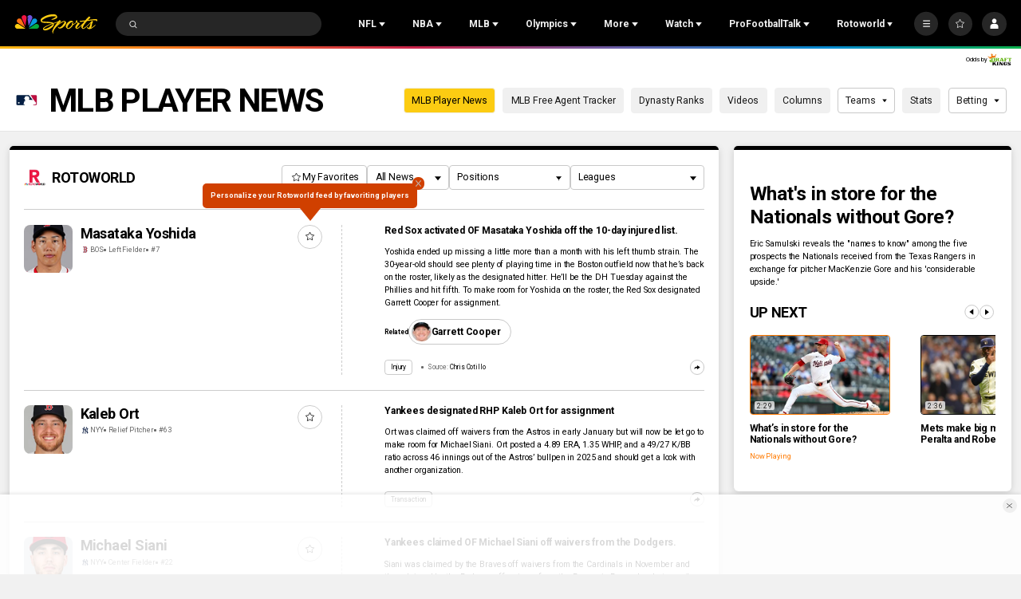

--- FILE ---
content_type: image/svg+xml
request_url: https://nbcsports.brightspotcdn.com/fd/6b/1f1ee81541ee93ffaac0dcfb9a6e/colorado-rockies-secondary.svg
body_size: 3832
content:
<svg width="100" height="100" viewBox="0 0 100 100" fill="none" xmlns="http://www.w3.org/2000/svg">
<path d="M31.5915 19.4594C31.5915 19.4594 20.1139 23.9959 20.1029 38.7437C20.0881 53.8529 31.1682 56.7068 31.1682 56.7068C31.1682 56.7068 25.4645 49.4846 25.4808 37.8918C25.5024 25.4101 31.5915 19.4594 31.5915 19.4594" fill="#33006F"/>
<path fill-rule="evenodd" clip-rule="evenodd" d="M67.2201 74.2718C68.5358 76.8679 69.7178 79.2003 70.6185 80.0924C72.8806 82.081 75.3099 81.7084 75.3704 81.6991L75.3716 81.6989V84.992C75.3716 84.992 63.1125 84.9973 62.3402 85C62.0428 85 51.1304 66.4069 51.1304 66.4069H48.1705V75.8427C48.1705 81.0525 49.7891 81.6867 54.1488 81.6867V84.9973H32.9784V81.6867C37.6689 81.6867 38.786 80.6298 38.786 75.4908V61.5949C38.7292 61.596 38.6737 61.5987 38.6185 61.6013H38.6185H38.6184H38.6183H38.6183C38.546 61.6048 38.4741 61.6083 38.4006 61.6083C30.8268 61.6083 25.6223 58.4013 22.4013 53.9821C19.1762 49.5645 17.7632 44.0051 17.7632 39.0883C17.7632 31.9625 20.0267 26.0462 23.9847 21.7005C27.8846 17.4244 33.484 15 40.0409 15C44.1213 15 46.9666 15.9728 48.8199 16.6064C49.7149 16.9125 50.3786 17.1394 50.8383 17.1394C51.3508 17.1394 51.6323 16.8529 51.858 16.1399H53.9523L54.458 31.0353H51.8022C51.179 27.4018 49.7671 24.4075 47.7862 22.3415C45.8064 20.276 43.3195 19.1346 40.4908 19.1346C32.9738 19.1346 27.8274 26.9022 27.8274 37.9484C27.8274 48.381 32.1692 55.804 38.7856 57.2124V50.9155C38.7856 45.6334 37.7796 44.5085 32.978 44.5085V41.1978C33.5232 41.1526 34.0399 41.1093 34.5416 41.0671H34.5416C37.1718 40.8464 39.389 40.6603 43.1412 40.4233C46.6611 40.2133 50.124 40.0713 52.0253 40.0713C60.9636 40.0713 69.9015 43.224 69.9395 52.9555C69.9061 60.8854 63.4953 63.3353 61.0721 64.2614C60.7445 64.3866 60.4897 64.4839 60.3335 64.5632C62.5554 65.0675 65.0667 70.0229 67.2201 74.2718ZM31.5908 19.4589C31.5908 19.4589 20.1135 23.9951 20.1025 38.7432C20.0889 53.8524 31.1674 56.7075 31.1674 56.7075C31.1674 56.7075 25.4637 49.4834 25.4815 37.8921C25.502 25.4093 31.5908 19.4589 31.5908 19.4589ZM45.896 81.6752H41.0727V43.937L45.896 43.6V81.6752ZM58.1228 62.4264C58.1228 62.4264 67.1161 60.5598 67.0918 53.1463C67.0679 44.7318 58.2688 43.9312 58.2688 43.9312C58.2688 43.9312 61.4503 45.9807 61.4465 53.2293C61.445 60.4083 58.1228 62.4264 58.1228 62.4264ZM48.1705 62.9555V60.6305C48.1974 60.6295 48.2245 60.6284 48.2516 60.6273C48.2802 60.6261 48.3088 60.6248 48.3375 60.6236C48.4944 60.6168 48.6523 60.6099 48.8047 60.6099C49.486 60.6099 50.1055 60.6099 50.6138 60.7529C51.179 60.8237 51.7469 60.9656 52.254 61.1798L52.4259 60.6807C54.0635 55.8361 55.4211 50.5621 55.8725 46.4987H53.2156C51.8648 50.1501 50.1772 52.8843 48.1705 54.71V43.4516H50.9074C56.3243 43.4516 59.1762 47.1126 59.1762 52.6743C59.1762 59.9283 56.2731 63.0958 48.1705 62.9555ZM53.5305 66.4761C56.3862 70.4905 62.6012 81.6958 62.6012 81.6958L69.4786 81.7123C69.4786 81.7123 68.0439 80.5602 66.0399 76.5132C64.1793 72.0286 60.6988 66.543 58.262 65.3064C58.262 65.3064 57.583 65.5776 56.6502 65.8449C55.6275 66.1422 53.5305 66.4761 53.5305 66.4761Z" fill="#C4CED4"/>
<path fill-rule="evenodd" clip-rule="evenodd" d="M41.0731 81.676H45.896V43.5992L41.0731 43.9362V81.676ZM61.4473 53.2286C61.4446 60.4076 58.1235 62.4268 58.1235 62.4268C58.1235 62.4268 67.1157 60.5587 67.0926 53.1452C67.0668 44.7307 58.268 43.9305 58.268 43.9305C58.268 43.9305 61.4511 45.9815 61.4473 53.2286ZM58.262 65.3064C60.6985 66.5431 64.1793 72.0271 66.0399 76.5132C68.0439 80.5602 69.4786 81.7123 69.4786 81.7123L62.6012 81.6959C62.6012 81.6959 56.3865 70.4902 53.5305 66.4761C53.5305 66.4761 55.6279 66.1422 56.6502 65.845C57.5833 65.5764 58.262 65.3064 58.262 65.3064Z" fill="#33006F"/>
<path fill-rule="evenodd" clip-rule="evenodd" d="M77.5422 82.9214H76.7865V82.4716H78.808V82.9214H78.0531V84.9996H77.5422V82.9214ZM80.751 84.1229L81.3568 82.4716H82.2368V84.9996H81.7259V82.9883H81.7137L80.9877 84.9996H80.4938L79.792 82.9883H79.7814V84.9996H79.2674V82.4716H80.1547L80.7373 84.1229H80.751Z" fill="#C4CED4"/>
</svg>


--- FILE ---
content_type: text/plain; charset=utf-8
request_url: https://widgets.media.sportradar.com/NBCUniversal/licensing
body_size: 10804
content:
U2FsdGVkX1+oR68EY2t+Hq6/ndZt7kUxt3wpmFfSTuztxadMTO1tPAj0wTLXFonHpNixuMo2THpZiczRFZGPWowhwgm06baa/5z8fGmWvakhi9fVXECogHv8820v7Y22LXE5sSkIqX/62wMdn95KlAvEVVST4Ub/HLe4wSgsW/C+9yNd2f46QRO6LWdC50bozXn1m/6lA+jaUm5/6yeRUacmLBezom3ASTEiueC/[base64]/YjBLyDSUSI6sgM052S509/1mGCYks0CI7NMNKtCFt+uOxh2E1q3DyYZy1Lkq1c9snhwhqwgTuLALrymHIY0khhjP540t0j8apJlC09GjtrA+RI33tWaTKguxnzsKRGmxJw11HDoiFknayJWWte+kH9ZH5qhyFOAgQBxTSdfxKSGvG0spUn2HydFv50Bs/8cuSlpdW71rwnUhMnQh9Nud10+VFJCOUuUeRN+L0jYcOXwHYfOCJErzCOuBAzZHi1xvS8P5N/uOH0mZrTe5diHf1e351rWVi2dA8EXgK6YA92aNFPnotpQjg8Y6cXuGuC5eBWxEIuACx3cYfVHJiATu8S8vjond66BO3z/nmB0W8uGhnFPDDtx29+XHPt7th+XnKVecgy687EAjUPZCPvHgIc/HLSr6+uygZLkJB1p1IKOKeqgKNmEUjVqAXEXrWy75bYl3wcGugLwckLSa7envN3DVkXFyaiW11026ZMsxxLCGibXCz3Yd9jBkJ5ljggSbZpGOB+VyvgcKUOtbpZmqM8x8oYfeiab/bYeK/iIeGddblxaB8/qSGSw5eX3cZdnK0vCF1dxpv0ofNHkYD7lWO+IEkRqr4usHJtuOMrYbJ+V59c0ZGZxuAdhUtFsibGNUHDuWKjSA3jsYy5hl1iIKc9+AC7yG4+4e3jCxrihcbXvWw/2qVpHacy3Kuy8P+H65h66yaAMr6tr4+evjOnPfKoITGUme26vT8p+hAZOcOJfzfs+LbU0KYIlP0CPT4KHMiHhvV/1mYIzeZ73mEyi68beyu5mWMNMJw3dYTFZ/MJuhPDPHOE0q3jxEGmMeryZl14O9djTHvOHRgo7ejNDpBfb8waZzQOy3aY7fu9NVDQC4GqsmMhQ23LElLGZOXj0d+u17u8blxJCRVsT12H8L7Ld9wl5WqyWCc3M3MyfwQjpgvl7ajYCaC8vCr41KDRnqlT3P7RU/d/3WIBd6AVVwPYga0vXEsN14QnQ868WDvG6QtBQPn/6d35NGtHvORNUL8R+Aa9+ctyTg++KXw7YWmrO9lIwgBLCOd3QbmV8APXLp/cxzCyl64Tk0ExO4ny2sAtRKNpEQQPasOvEbTc7lAqcPmbjhQRn50lCMRY+LmEMR5B+dl6CF0noyUbSLuGKVRBOj/wjrY7DZDsR+uOFGdlr7RN8rqU+p7GuIAv4BsVpB9/xxrA44XT9xnNLxat1X5GKEpzDPW5VEJPDbSSg5EAZ65pbF5e8ud8yArEOa2pEYaDu1ASDTbDMC571IQdf4zdvaiwKzUr/2qgCK6qGZM40pEqbSDkvMZQHIaxNC6AXwj26/6kS9ER2JjHIHbxhEWPtDdSldoKZoPUuavGIyGuOqAvASdNu6bxkT3Onl6NydGzZN4sasIy9wgwNx2orVP8/++ISTG27Xymw1v2rk5rpd17NxgD32uGlOUIbzBySnIUtveBaBg8TWnKoWiTVU8zdQXIUDCUt4rdEd3aFLJNyY0tlExYACzQk96WhmQT5TU6d/a4V1Geq32Mu0MCtAfTgBq3WYhzT+Gc6PFTTay6Wkc14dHprPcg+DSqHCBBlZPDS0ofz3k1AOFBm74nab44DLPSIeUcuq0hniCVba+bsUGBX5y8Qssgg3dS1oLmEJh4QsSXirZCZqcujeKweb76VE1LsMb4N3jiw3IWrmyOMikSdohJx97Sn7fQLobfrL1/wKLOPlOo2Cho+OnUpZgLGGpxSUSolCVf/mSfCij9babGisQTVLAKFHMx6YkkEmSElEALiPUPP9zT8RzhNj5a8V96dqpAJk8R8oeDEe33qjFN81j61ekp62X/4FizZmH9dRHB7Dy5WEtO8IcCXVO1pBbn1iUoEgtdIOYtkhim38VUT2mpOIyCspA1XN6azNwbwG8HacrOHM+IQrcAKvertiOPqLvelKjgr4HrjlN0oXfSta8fCfPcyfTDVQ04B+vZ12rkQGkzUjb/fo65hFKxOuW2ZJ4h4VOnDWiQJn0EfZSHLjyNLW4O7e3pJomy+UbKa9bBDwsreswk/O6AbkYMuZNte8kvSXY/LlRZbIIGpKoPO0991VlJ+WSuzib49YHYHkahi90AAvDnrZRdDX9DqH7hJqnhB2+h2vIx7dEVLfmfCzqlTY/3kf3mmkqQpyLvUzb1RIbvtmEXskM/Wq8X2hwyQPZx2ZPxQusPquvlY1z+fAErr1jC3JdeyIqI7/ljFZYzbEt4c/tjRwTpxDXlGzZ/[base64]/tn4cbwq420CVg8jwfLDR88TnfIh6aq6aKIPwGlNtRBoZawLkD3SWJcKvapSgBLHBbpeScJfzakOq4eHCP2CuZEY/h0ob+TGBV0yjLueDSFVN8M6+G3cgDJD0UJa2gvRiSOYs5+XhQEnEK/gVKYlhMXSLmpmilGYNkiUbrl/+/DZ+yiJoW8reAdtcwDtbf14ww5tkFrYQ4AfLwEuLFKjdCVnTiY726knmIIwq3HS/mZFCM2ZXEbg6TFSLLeO4Pm/pN3nfjz2txcQlb+CzvZLYAcDxPE4sDAancdkWsD7NhE1jWZSUE4UU21yDVuouIHjsrDGDoGbHEUTptHcCUPEYRQso8JK0+wJJDaMcCx/0eR3Vg2BhrUjKTZRvLj47uGhQZEh8UOtUizsLjIKYl57BgmjBL9QDW+fBnssuwZ3fQd44/BI+8GjR+BpTx4sNmuGyHen7BMzvDHGzA8KexSc/rM9QmjV47zV4NvO3OfldqLwIP5GbrGa8gSdKQxb5kh+DtFseObRM29mRC6u5EFfNNA8AMkSFzBORNlTtiXOa96E9ATftFFVMYS5n7+yN1lOguB6Js16DgEmHABQ7vZUPPoicvmKxGA+PmuP8DYoW7SAAn2QkMOS39oYFE7c4zeJQ4F9FytTns7bP1ydS28/E/vBYPEoMOwFKXqudFUJHASa8DvxRahBJt04r9pS7kr3ycjEKmcYNxixp7T0zm5uMZtKLiKb0GCHlwLrZPOPs/GS25WI+ZCWniZgZn+N2vUIG8OyvEPQaDBPBh0oW2V7HB4n5yADh2cjZRBUmV5iQ1EhIaqgvYyMDTjO86gnQ4uORMm2bly3xw0xHFuRlqrce2erE4pHbbnadaJnVUA+6hyrgR7s9PkxbCmoNlHen6WtFWH7/SM3R+svv6FPb/jZLwHCdZZ0T21CQie0gFwcxxMAQPFbC59Ftev7oXN6gCaOjZiDWdDRQ7uLG/NGY75S3PKWZBLQSPWbb8dgnGS1N20DGF/4tZ4FAubpvUDVjZT7NY8CpFptPWPG9I32TdeOiGZff6+1e572fWjtWsigurR1Iyop7GL/wC6ZCfW71IoVyibdN7TNOUOJ62HkcyRTQ4pg5jwVl2P1RnI28Gu+HGRj9iHeeGllbzQWAOqrfSkVY9Ftyqvd4w19znPIkNuVCVPkwZ5iJUOS6+lq1RnIM/HmI5h3Z/18D6EquwqHWkfdNWfm5V4NjB/gGPk4CiiZrJFH3VtgApQsA4WXHk6+L2Msx9gCvCqetBd9XeAo2m+b3feWc+rfFDkxdn/TniX02SmrbaczVlFP+kk7wdeAg2RN6TvJ13Y3XYz0pCRQbS6HnM//[base64]/Qi+4paKN8/BjmVsctutapRSfcqGdr4JxcFNmJcBIFdGfBNibaHdWdx+Phb8CyqW5q6dYtgTe+kUfOESB2KtgUyaPMo7ZfhB/hje/86r2erpA7k2iWlMdAUmaVBTTNtTInXZHH6PhaWbI5sLav+5xRWtCYylJDbSHGgy1tnbfj8A2OV/QtJDLVrVkeHJyNUYMGfVcEkJB2Gpofja7SyV5OBuc/e3ZK7iFqnIienPxlX41ZJIprKDYBKO8jC4yomT7t1C5dgRjudJe67MlfBojlZoXNJpjCfMXlqN6jdejfDEMgZFxNV6YSpziGttYa5IItjWyrD3ha1KZ16v7P2V0Xp/LOc3U27oK8q/x96mhiougvwSUIb3JAJU9ihWxDkRuZEJPAZMzShU8OZwPvKQoNkxrJIdW6/n9nbr5Il7QNa0uz32trw3bpyvQkPXsNYRNbUxOBcGBc/oQ5Q5QMvq7gZgo//i+/tf4LmK9ZErlqt/PTMZp7Bk8R/MEIzv1/idIvmgrrqs7DVSpTwAkRGYKvTFRQ3fg2OLD96OJN8Iobgi5qBfflsXn4e4UOHVicva/tK1qnIr8/5kuye51qMzSxKFpTaL1pJoBOJetJQBF5Zloo07H5oJF6v1carPL5Ba5px8NC30PFBFaASNHd/tDMUwJNN527IKkjvmFSsgNaVW3BLJsAhdfx2vwFjwSE9Txltswe+fAS2CcANMu1OOArQ2Dr1ZbblWQJhjkVtaMdNNFvlOGXLjIImJoJvuLxpMe6uy7mG2mathQkxmzqKgzrDRBkEBDURUmv76YyiUJ6gW/a5xz3AXrxgKA8lyAF7qUStcoGGCsWZbqReyup9ka72BKWfqDgGXADPfURu8EIlQ/DYEkJSLy0NpgpI6l2h+IJkTOwqxae75RSTwJqPeEsUyQAIIUbMzxWmmw0z26UKEQdjG4TkKK4P7e1Tev4gQRilQR7HAAmV/GXmmKC/QWYOZaXdUb9OEuq+COhx+qr5Twc1wSLCVXrbN9Z03MpTZch+4JfLPwE/vsPdCnRc8de6yZL56+K2QOAvJ71hIQb8wwax8SfK96RuZ/seuEjpv+z6Xj+SgeVHw72whjJLIuRXdMBZ71mm/G+Ikup2HrihZQZc7CDkuN8kj7wN7i8e5PB/2ShVdCkgtALAm5sHj9PqYj22prQMUQ6ANTakEdbqatOjzr2295P9XLZyBprebE9lLW/[base64]/oxL7oID+9DOpHKKRKBUMPf0YG3YLydcVXN4Bo+0A5QywmQFRnDozd+CZ3ox+4K3soqqKSBgsFeo4irxLQOnWBE3X4y5RWpUWXWQ9yZUeVdgYkhbJFLcbLAR1JPEx4FNLen1hzQQPm3HZ2zdDg7nr/riTrVxMZs4vkJe4BO7717ds52tG9dp3mADZwCc22marYccbou+D4gUXL3kfHNsHv7V259rsdeRkF0jsEWZBjWbqBtR/J4VCF3hF9j537aBF/kHQyCwNCv4ejUrty40xZRIzcJA+4V+wz7UxccyJ4HwjWTrjfL5kx67kr/Y3YcaG2wZL3YAlM3EcnS7ElcA5iJxBE5tK3rlWgJbUCEtV3uCGhs9D0n2/WODiBZo48zIZR4ebrIH574/vd0X702PdmP1xonPRT2sWR0RnD3qwg5fIv4rsOqqlji+yzYSdhulrqh/foJ3zKXlcEfEncOj5GeIOXrgh5RVpUozgZqPp8EZrvJfiQ+uEexvIGYeiBKZNvq1koqXZVDWcXZ6Rqtm0OdL8KFMROWRhIpgh6pxl1ZF49/9rlIOE4PzeQbeZfetwhO946LnQtdpJbuCQQnhrOmirX0GqMvskP26wJiebBhugrcGoxoTfJAnOdRxhhm082arrhJK/MsIRMBatHpLfegO0ge6wDS6Lch3nhdOZaF1bNt6ODthaEG7VlThrBC9EN/Xg4wwzy0u/jvEWr5jSnOJ0b7e8GiOb31QzwKs1UY/oNYRbeTBZ6rrhnLKIItz4iGGRiGzRcO1emhIFuKbW6Yh8ZoddB75nyA7XPruZ2/MNSqteJaGVYYNO2DpCqVSJnUd3kcgTLO/cRwlt/kjI4T8yVYZ18YLyJTbxy999deuyxcpaP5DHZn/h7uHkhgTD6il/NFVxurkt1fRwiYx9ifK8v2Zaq0NvHNh6Mz/JNAtmV3xgkfvmtWI/wIgXTLQMf1Vo7RoTvPre1MPEeyAvdAKhqSXtOvU7cQv03txUBA7d7e22vBG49zYcuwxobKFAUzFDE82kIA8h4mF+pt6IEu2yHu4PBK+GSsfDe4rQBwuk3PsBlxhPh2JUt/PaSvX8T60PksmyIynRwIlFfx9q6lAWWDxbsQ418CdDvNNjC7ytXxfmaDmsog4O6bDbT0hhAvJo60wuTa0uKW+SH3nmIZqrzPqLjpFr51erAsrhABripv18LUjhEoJAx18D2rC/cBMCt3OVju+Qb6gjFv9hLXjd3OFEw9iKKKdGiJ8RNLmdK+f5HU9KcEQQMaojHRxqtYb3kPVaGbiPXjzxiP1qRLB/C6qMjlDh5VllkHs+k/lcsCuzoViYL/R9MtliD3sfqrxQFnJg81bxPYeBN1w/vgsv3/[base64]/31niqStJsjpybU1yFEOApQnxEyoKIDqYRQmXJFjpwe2cnXuSKZaNH1ass3gzJM1FS67+izJKLvWQ5qtDofOlI6qbGPk8xfmrE5GLHmVjalxkZrIMhE25aBgck+IycAY+zFDtfYY43VqOWK5RCJlmemk6OpGdv6JzLKuRi0m5rpUu4iVMRkEbjHngj2kG+0xs/yP9phmVsXlmAoqIsu0jrIIKmbTKydQqP/5HXsxYnnta2+rfG4mDv0IivVvvpZn+WqCUFTMDnCSWCRllAqttoywYSOb3yr+jg0RIoY8GpYZi69tNR9wX+h1vHveR4U9w5KUnkqtMbkfBqgPkguFQgPCOVE8ime9O0ZNhkVA02cgAPF9S59f6NWlXh8Dv0cJYuQvzI4UK8nli5F1WnJSSXe3T328prCN15hNuDt/CM6lJyJBNkujMHRS8H0LgbuT1DIOUVgqeh04Zu/JPDrQXjSmSrLgsOjQARYj81Wp1sd5IarFbYBATUPlgM1EdhruJANrtIu2nzs0I0Ak6WIftdk/cGoS64XfGhpMfa75gtFKTiWn3gYSv/KLEEVhXGrjOeiw1JB39BDjXVzwCp95psHZnuhKaC8PwaFIK5pbdHIg9u2m/wYKQwiheycs10aX3zmYTQAzqTBWY+2o2XOEY7jWOXs9qU8PWWGkfD2O9azgIN53WtdiaQ1/flXfQCUIUTdrRPab9GB0GCFvPwfiBq86O0hs1OeX8IiydYUihcADQXfaw/CQPKLs+G1BUK6+KIbyt73NlBgiXKshiLPGGS+6NK5ObM41JINORvEk/Ysufk4l0wvLx+GhKCiB2bIMWps0Etcvu0M+tsUmVroDHkTrKo80hUNNcos+h3Lt+orfJSag0BEk0qVh0nJpHiLy0/[base64]/MB6+HJtk5Xxl6PHd7PBldf1IjVHB07EeiiQbbKMUzb9hs3bOsUBhRtC4ryx/mZgNvTjo0rl+IL1/D+8Ri/fc4ni6D9IFC1bYD+ngOoKYmPn1IFvEjdR+NAhB6MUHdn/SXBpaHlSKApqSdAuzwxDOYjV24gb9y6awP0+BCvkpzWAX34OmMLZmP6cqsgT1YhtPR54bA9J7g/DKhtzyTaX8FZxrHxAtI6BQMQW3ScGEVHyCZjr7CdctQDPZsko2QQIY26BKB5yUc2SRMvCdyDNFeVV1cojigk03Xx06niLjVo2t6+mvqXbmA4g8OYXtUSGg6S6cnfJPb5fakBD3lmomEIklGLIsRKcmlR2m43BNBDF+C8sLqQqAq3/AeqNXNkBKiW/cPs4AiKT+IVROqrP5d/RfMwxjcaqNcwxJKQL5MgsGsv7sdwSY8ny0IIKkrrrFyTi+cPGQYCvvjCP5M44vFmaLzZgC/CQZmtFVcbcKiGqYK/Ilp7Il82PLtVVSYeIZTNuR+St7yNq7QFCt/yXtmhpOTDoSUVA174f7y0ecJeSs3qnb7YzHQW8S5CoKMxBF4dD9tR0hcFf4L+d/xTp/teXS9XftwWfStHrgcPowxAGmwA4FajDFiTx8kobXEw2AKEmYwAwoNaz8bvrQv7nH6Dz7tU/zbk/TYRGmFs+JOiAPJXnV1ioD9jH0KM57UVCTa/dWyYYB0VOTxEtGS/vHLbQKjFvwbXLqOV4K4mpgbK8eCI+d1o2xBN+2hzcvQjhC83BwH8dFN2H1JF/[base64]/4q0VN6GPZjTY/sbTWB13TL1eXKfls9emDaZNUd4NhxaKXeOj+mFCoPYDkm4PtNGaOyzIvKmLkYFIXAFXUk8oDowPMQlUXthTVj8aq6/pIaK8lcyjEYBjmAJe7+NDplqFxbEAPS2E9q2FgtOzWIBGhWD/qt55yrOgbDZc0PqydlGqxONmJZKgFVA0MQ+tBKHACG9OOZ573Wsj2aPGuaoGTzixsMlT1U1xHJwhn1L12z4G/2Y8QvDs35rZGI++2yvGDBVbr36/70TNCmz03RLiGQKxBECc1bkFf62qfSy6QzXA/m8mzuCtvVTveNsMfzZGD4ZlZ/IM9473gFCIj3q7voRlJtir80FSR2wKaMonnlwGHfFAlVqS7dYmw+qD3MLn4jgq6MntJ6UoqWQkRpF+MlHTtFhekjEociDSwCFJeGK34UjDd6qrewi5gpoaEUK+zG2c3X33TIw5xMwP8KlDBE5G13E76P8+psZkqd+AHFq4/sXuL1Pjd1n+qJoYW2X48blIsRf7VkK07yOCr7PFEblXiRdDDAqktEe6S2PjuwIW0+bOU1vFVh0nnqKJMs4EimxkZxFz1uIywiDnVg/viQFH2k/Tfd8GBJeTmgjRRnoh+3CX1PsVVUkDhJqbzjt5QD5IklXj0Uy2+7zvZMrJACzDVgJX9PkvFBKHHSfkHl8Z8BspXObkxbjWDc8s+hHHIZTE+jFMtDJE81qQZX5J9lnblMkqs4ZDvoVI1qCjD1vJ++M+tWNmFtV/WSFg9QNnNuEa3MJ3HKcG49Hw79wVfXSPRMa54Db68jOgjapsLrsTkuJJzF6Op102awndJP2WuzZetMt1Z5nZXOOPZQh2Dsi9bVnIL8y5+t4ohIoj2htIOXVyGB3PM8p24XIZnGiZki3doa+fzhI4aBjdQyRIrjUFPXN07qYs86rAv8GEiBjI74MVdlsxw97/MD5FC2r4gw5XFflAkJKR/eOrQx74YGc3a+HgDEhcxlf2zfy17pDKArpz8y8hCP/mbkY35Yacx9lj13TLI4iZ24tBujG3py25ESu25cpuA8F4+sFbfN+3WgvqwBmwh79smegNKw+wJ5zjSRiCcRAwQIS42x9CWqK7h4J6FlRrrwGVUj9lyfonD8vtEdfNUxaJLkqhg8EAys6l2bXPyTqXu+rwFfc/bS550wiJRd6pvB4OC9g5v+CasqjQ8cxM+rje6nJJ2e3v1sVnC4oMKOZrfpdHxtpese6KI37b69b4poeQFVLMD73PYKFepB7J+E5aK1oooNToQSr4TGSEDTyEYFfufvBypZ9L1537HdLWnET1aWEqmKm7I/H9QzRHJp3DJQ1SPBskUf76P4Bc86rsZAvpUO2nC+7+3U6X92BbSeyfryPzJby9cb4HXhkDtCZ3TZt/PQJ597LU/[base64]//j01bMGQcoB15O1TlNKJ2QJrkGnEK/uZIBR6OcvVyZ5Gj0ymGKWnEM5evEMDGFGjKXgEfPYtKy/kQWrVljcWCWKYAzsYUqlt5fjbIP5N6lbbyIlHkzbZipAc6zaJ7wyGxk8nitHhFFtX9t83dOoeb8U7+tIvm+bnkWnYyR2XIMJnDrRDs9tjP2P2/ElfgjXXKRr8k8VzTLvw+X3H3hgcnnRxZASgcmnU0B9fdSiJaFB3pK7YB7Go3z/9QQoj78kMVpU8gsRNwKNbjoy3AR1lyhGYxSw0NcUXJ6RP4ajOk2HdwCcYJR925JWhpsPg3hm3ry/SbqkX5gC3fjgiswRKjNddJIRBbEP+LUCojkh/1qJIBCEL96w7EbKoGW50fZz16Jzv8aZ3aCRR57Qd3l9bmm73seUVG8jceuy/WR6rIwsTr7lqJxiSrSQHCKLalNt149/GApuBKQT/Wzi4CJj3Bnw7r6gSN/xVSgGkrH/b4bMkkLh/6v6i9hQ1efokrgx4FJ2KXMnopZMnnBybq5HpS8v1vKjT82rQyam5pM/XO/eWaXjrbqm0Xxc+iEU74Vz4rmnOIDN1J5zu1x8N0LWx8XfXaGCB4w49f8+NCT6TBw/[base64]/bhzvkicQfypxFMOEdMyW6ddfDwrC645jXK5xgBvriPoHE7H3YZd12IALViPZjaMbArgj9V94rXoH2d514KkhF2ZVhvaqMMjOb69mPBjchhiwc/KhSn9vptF1Fspl+WBHJL7eCQ26vSI5FGXwV7TScGbyhfiezHldHYShVu7hK6rLj6cy39dQhzqN+P7Re0enwxJk9f984fcxNVPFGWtnKk7K5CIJW9HXplueUZhAwHmLefWzaUm/ACZJdENgVNc7A/KTVlRlGtta90npcpsNuYeq0418jtzuI1afzxSO261HdHnhfdKXS5gcZsLtO2egwv5pDbodtM6ba7/ORfCveYZJ2a9079ZzhnFhvd8xuu+iZzqfOO61WfM5HTU6trqUGSp6RzhGK3lDA14YK7/jJ4kGXwVD7y1xIKM25FNfcjWFeOsplmdOLLjZ4yjOpQS0rHcXe2lQt7EkQAh0nrx54E7+RMD1FcAthle/5dXzlOiSA+3IvIz25NgDxpwQxPphtqsMYLhHvmMJehRXG5B1MPzgDSlcMnYW7kdrU9xSSXVxLrFb+iLZMX+oFNAyNCbyTyPRjBGsD4MT4GCvwBu3dVewit8lcBjlKrbPCPp9Xz8JZwqYl0WYqhPF3YRqFO/WwkVKOb2Iygv4I7pzqPBH4R2F4HQ0/BsaDdIYZNmc2jnlxi9Sd2at8mmZ324R72bATsZayKk9LKVPFvN+IVDzezYWsfxMSvQkockgQDV2E13O0Mcme2Y0Th3W7f+Ucb7v5GDSlLZcxOUqnXSUAhff2qaaW4NzgSPObULn3O5LllflUMUcfjEdehqaWRRKnsXIZ/JnDIo7tSTKFMvpHR8UNoxs3G+eM78L9soYH+6veEQiE7PZKzuzLv41IpwhOAus9rqGoln+Zk7gIUGRR3l2NkXhkYUMyRTF2621zxY/eGZLcxMdsGszof2B8gtlAQYjcaUKcCFTt47Bn764s9ABwNshp39EeQeSSTxcWiTm8Wig5buRfIzXWqZKtgIxsmPcVKe1cJV7QCCav9XTxoRcCluenaPq383rBhcROgPtR/e3dVT2iZPV7293wdjH6uQEBPjtdws+6kjV0LecZQ8NlOChQz3dT/9umn5EQIHNyrWAxfU4Bn9mKUOxmvCZ/rab/2Nj81oP3C5P2tpN7XKSfuj5hi8BpKVdEMWwFi0HdSRJffbdIT+R3q1sPlYkz0sQVaCR7GNeJYmWKQ+Vs9v9LUUVKU06mbf/NfXUjSUi4WNrZgI9yUKtcJXzUxTeCcyQO5OxaA/aUV5t26EfPwyKj1KhpwQQLZ0PXqTtxXzOM6ComvVRRPGF78aQFHEJKqBJ6SNjbfsVrRy6LzhRn9yhahO8hIz37AknOjciGJBXM6B1voJmXIkKUjAkRFBo44/OVtTaf88tpXhfxvmawh1922Ufuxp4Mbf0MstN9dweuGyHWqmFTGbn0snPXLINkBUA6SKBzfq0hdRu3iEZmw0eO0QFKxIUb0fyFfnQW3MYAXJQDBXvPGC8H6sYqSWwyyZFqtXFwiU4dUwq2RNiJ5tgvL0aSzp6G8ztUtXahrq8upT7o7z/DlFbFuWrXBzpgf1ZKiahy0YuOqp+PnF5SyKXzuLZkwPYmJjYNivc9hnhBtVixXFbllmLg0pIuU55AwfqxG3FEaCkLx6OdKckqsaQ/vO6bUx3cE7z6raND1rco4sPW260zVqSe0Ntwt0SXtBNY696xFW9OcAj9iJIpf+aV+pg7qVnjqLWMYV78d78b5ov0gByLdn9eOMFsluo6eu2NxRuDjjF3yqjZjZMhGeieQneN5Ign1/MZyzvAxAUBjilSsXX/wv6lo5lhLSyhRTDTKjMwVyJKy7gKraL4M/NnspCv5pORaYlIM40dyAhxgnmfk6mDXT3IhbElYmkAW2t7/YPPUOMX0AuV+iWI45z1Bu31veOJqznMvs7dGyy5OZLTjbvie9LbLQtomHHOgjBYPaScJkG3FHfiPyUotKDwoc/rhBoKp4BTG0cqfiL1j4WgkbOW/WmDITflAbTi8=

--- FILE ---
content_type: text/javascript
request_url: https://nbcsports.brightspotcdn.com/resource/webpack/5635.e9703b28c24090425fdc.js
body_size: 4125
content:
"use strict";(self.webpackChunkbundle_default=self.webpackChunkbundle_default||[]).push([[5635,8837],{8837:function(e,t,a){a.r(t),a.d(t,{default:function(){return i}});var o=a(6868);class i extends window.HTMLElement{connectedCallback(){this.favoriteLink=this.querySelector("[data-favorite-link]"),this.handleFavoriteLink(this.favoriteLink)}handleFavoriteLink(e){const t=new o.D;e.addEventListener("click",(a=>{a.preventDefault(),this.createModal(e,t),this.modal=document.querySelector(".FavoriteLinkModal"),this.close=this.modal.querySelector(".FavoriteLinkModal-close"),this.handleModalCta(t),this.handleCloseModal(t)}))}handleModalCta(e){let t=document.querySelector(".FavoriteLinkModal-content-inner a");const a={"Item Clicked Name":"Favoriting: Continue"};t&&t.addEventListener("click",(o=>{o.preventDefault(),e.setMParticle({mParticleFavoritesData:a}),window.location.href=t.href}))}createModal(e,t){var a,o;if(document.querySelector(".FavoriteLinkModal"))return;const i=document.querySelector(".FavoriteLinkModal-template").content.cloneNode(!0),r=i.querySelector("source"),n=i.querySelector("img"),l=null==r?void 0:r.getAttribute("data-flickity-lazyload-srcset"),s=null==n?void 0:n.getAttribute("data-flickity-lazyload"),d=null===(a=e.closest("[data-object-type]"))||void 0===a?void 0:a.getAttribute("data-object-type"),c=null===(o=e.closest("[data-object-name]"))||void 0===o?void 0:o.getAttribute("data-object-name"),u=i.querySelector(".FavoriteLinkModal-content-inner a");if(r&&l&&(r.setAttribute("srcset",l),r.removeAttribute("data-flickity-lazyload-srcset")),n&&s&&(n.setAttribute("src",s),n.removeAttribute("data-flickity-lazyload")),u){const e=encodeURIComponent(window.location.href);u.setAttribute("href","https://"+window.location.hostname+"/login?sourceUrl="+e)}if(document.body.appendChild(i),t.setMParticle({clickActionName:"Modal Load",mParticleFavoritesData:{"Modal Name":"Favoriting CTA"}}),d||c){const e={"Object Type":d,"Object Name":c};t.setMParticle({mParticleFavoritesData:e})}}handleCloseModal(e){this.modal.style.display="block";const t={"Item Clicked Name":"Favoriting: Close"};this.close.addEventListener("click",(()=>{this.modal.style.display="none",this.modal.remove(),e.setMParticle({mParticleFavoritesData:t})})),window.addEventListener("click",(a=>{a.target==this.modal&&(this.modal.style.display="none",this.modal.remove(),e.setMParticle({mParticleFavoritesData:t}))}))}}},5635:function(e,t,a){a.r(t),a.d(t,{default:function(){return n}});var o=a(4467),i=a(5101),r=a(8837);class n extends HTMLElement{get url(){let e=this.getAttribute("data-url");if(0===e.indexOf("?")&&(e=window.location.pathname+e),e.indexOf("_fragmentId")>-1)return new URL(e,location.origin);{let t=this.closest("[data-fragment-params]"),a="";return t&&(e.indexOf("?")>-1?a+="&":a+="?",a+=t.getAttribute("data-fragment-params")),new URL(e+a,location.origin)}}get resultsSelector(){return this.getAttribute("data-results-selector")}get pageId(){return this.url.searchParams.get("p")}connectedCallback(){this.querySelector("button").addEventListener("click",(e=>{e.preventDefault(),this.loadMore()}))}renderResults(e){let t=e.querySelector(this.resultsSelector),a=e.querySelector(".LoadMore");this.parentElement.querySelector(this.resultsSelector).innerHTML+=t.innerHTML,a?this.parentElement.replaceChild(a,this):this.parentElement.removeChild(this)}loadMore(){this.hasAttribute("data-loading")||(this.setAttribute("data-loading",""),window.fetch(this.url,{credentials:"include"}).then((e=>e.text())).then((e=>{const t=(new DOMParser).parseFromString(e,"text/html"),a=new CustomEvent(n.events.loadedContent,{bubbles:!0,detail:t});this.dispatchEvent(a),null!=this.resultsSelector&&this.renderResults(t);const o=Object.create(i.q.prototype);if(o.refreshFavoritesMenu(),document.querySelector("body").hasAttribute("data-user-notloggedin")){const e=Object.create(r.default.prototype);document.querySelectorAll("div.FavoriteLink-wrapper").forEach((t=>{e.handleFavoriteLink(t)}))}else o.handleFavoriteButtonClicks(document);this.addHistory()})).catch(console.log))}addHistory(){const e=new URL(window.location.href);e.searchParams.set("p",this.pageId),window.history.pushState({pageId:this.pageId},"",e.toString())}}(0,o.A)(n,"events",{loadedContent:"LoadMore:loadedContent"})}}]);